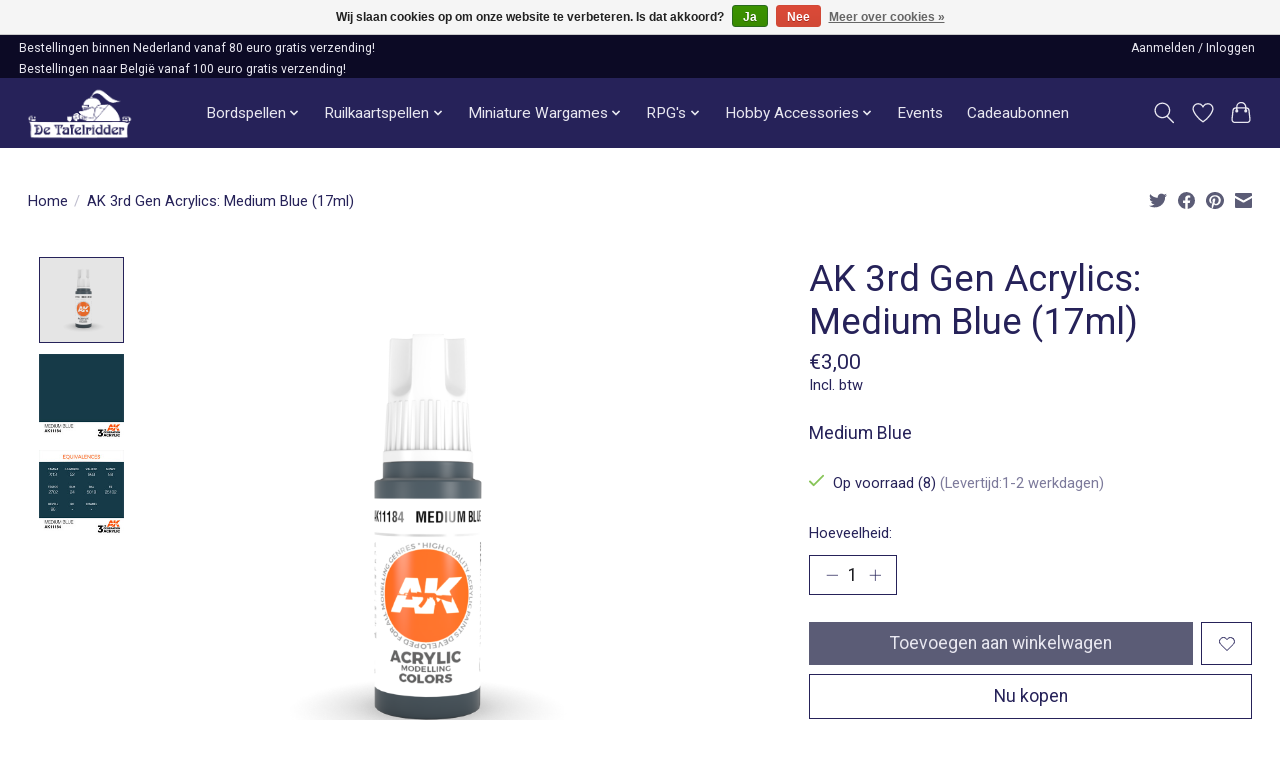

--- FILE ---
content_type: text/html;charset=utf-8
request_url: https://www.tafelridder.nl/ak-3rd-gen-acrylics-medium-blue-17ml.html
body_size: 13271
content:
<!DOCTYPE html>
<html lang="nl">
  <head>
    <meta charset="utf-8"/>
<!-- [START] 'blocks/head.rain' -->
<!--

  (c) 2008-2026 Lightspeed Netherlands B.V.
  http://www.lightspeedhq.com
  Generated: 18-01-2026 @ 10:20:41

-->
<link rel="canonical" href="https://www.tafelridder.nl/ak-3rd-gen-acrylics-medium-blue-17ml.html"/>
<link rel="alternate" href="https://www.tafelridder.nl/index.rss" type="application/rss+xml" title="Nieuwe producten"/>
<link href="https://cdn.webshopapp.com/assets/cookielaw.css?2025-02-20" rel="stylesheet" type="text/css"/>
<meta name="robots" content="noodp,noydir"/>
<meta name="google-site-verification" content="CtKYLLS9dCTfymSavGYMiSf4jxyzv4EglFNvlKL13cE"/>
<meta property="og:url" content="https://www.tafelridder.nl/ak-3rd-gen-acrylics-medium-blue-17ml.html?source=facebook"/>
<meta property="og:site_name" content="Tafelridder.nl"/>
<meta property="og:title" content="AK 3rd Gen Acrylics: Medium Blue (17ml)"/>
<meta property="og:description" content="Medium Blue De leukste bord- en kaartspellen winkel van Leiden!"/>
<meta property="og:image" content="https://cdn.webshopapp.com/shops/287156/files/426535305/ak-interactive-ak-3rd-gen-acrylics-medium-blue-17m.jpg"/>
<!--[if lt IE 9]>
<script src="https://cdn.webshopapp.com/assets/html5shiv.js?2025-02-20"></script>
<![endif]-->
<!-- [END] 'blocks/head.rain' -->
    <title>AK 3rd Gen Acrylics: Medium Blue (17ml) - Tafelridder.nl</title>
    <meta name="description" content="Medium Blue De leukste bord- en kaartspellen winkel van Leiden!" />
    <meta name="keywords" content="AK, Interactive, AK, 3rd, Gen, Acrylics:, Medium, Blue, (17ml)" />
    <meta http-equiv="X-UA-Compatible" content="IE=edge">
    <meta name="viewport" content="width=device-width, initial-scale=1">
    <meta name="apple-mobile-web-app-capable" content="yes">
    <meta name="apple-mobile-web-app-status-bar-style" content="black">
    
    <script>document.getElementsByTagName("html")[0].className += " js";</script>

    <link rel="shortcut icon" href="https://cdn.webshopapp.com/shops/287156/themes/183316/v/2234854/assets/favicon.png?20240226162607" type="image/x-icon" />
    <link href='//fonts.googleapis.com/css?family=Roboto:400,300,600&display=swap' rel='stylesheet' type='text/css'>
<link href='//fonts.googleapis.com/css?family=Roboto:400,300,600&display=swap' rel='stylesheet' type='text/css'>
    <link rel="stylesheet" href="https://cdn.webshopapp.com/assets/gui-2-0.css?2025-02-20" />
    <link rel="stylesheet" href="https://cdn.webshopapp.com/assets/gui-responsive-2-0.css?2025-02-20" />
    <link id="lightspeedframe" rel="stylesheet" href="https://cdn.webshopapp.com/shops/287156/themes/183316/assets/style.css?20260102120922" />
    <!-- browsers not supporting CSS variables -->
    <script>
      if(!('CSS' in window) || !CSS.supports('color', 'var(--color-var)')) {var cfStyle = document.getElementById('lightspeedframe');if(cfStyle) {var href = cfStyle.getAttribute('href');href = href.replace('style.css', 'style-fallback.css');cfStyle.setAttribute('href', href);}}
      
      // window.location.href = 'https://www.lightspeedhq.com/news/important-changes-to-our-team-and-our-business/';
    </script>
    <link rel="stylesheet" href="https://cdn.webshopapp.com/shops/287156/themes/183316/assets/settings.css?20260102120922" />
    <link rel="stylesheet" href="https://cdn.webshopapp.com/shops/287156/themes/183316/assets/custom.css?20260102120922" />

    <script src="https://cdn.webshopapp.com/assets/jquery-1-9-1.js?2025-02-20"></script>
    <script src="https://cdn.webshopapp.com/assets/jquery-ui-1-10-1.js?2025-02-20"></script>

  </head>
  <body>
    
          <header class="main-header main-header--mobile js-main-header position-relative">
  <div class="main-header__top-section">
    <div class="main-header__nav-grid justify-between@md container max-width-lg text-xs padding-y-xxxxs">
      <div>Bestellingen binnen Nederland vanaf 80 euro gratis verzending!</div>
      <ul class="main-header__list flex-grow flex-basis-0 justify-end@md display@md">        
                
                        <li class="main-header__item"><a href="https://www.tafelridder.nl/account/" class="main-header__link" title="Mijn account">Aanmelden / Inloggen</a></li>
      </ul>
    </div>
    <div class="extra-header__nav-grid justify-between@md container max-width-lg text-xs padding-y-xxxxs">
      <p>Bestellingen naar België vanaf 100 euro gratis verzending!</p>
    </div>
    
  </div>
  <div class="main-header__mobile-content container max-width-lg">
          <a href="https://www.tafelridder.nl/" class="main-header__logo" title="De Tafelridder">
        <img src="https://cdn.webshopapp.com/shops/287156/themes/183316/v/2234720/assets/logo.png?20240226162607" alt="De Tafelridder">
                <img src="https://cdn.webshopapp.com/shops/287156/themes/183316/assets/logo-white.png?20260102120922" class="main-header__logo-white" alt="De Tafelridder">
              </a>
        
    <div class="flex items-center">
            <a href="https://www.tafelridder.nl/account/wishlist/" class="main-header__mobile-btn js-tab-focus">
        <svg class="icon" viewBox="0 0 24 25" fill="none"><title>Ga naar verlanglijst</title><path d="M11.3785 4.50387L12 5.42378L12.6215 4.50387C13.6598 2.96698 15.4376 1.94995 17.4545 1.94995C20.65 1.94995 23.232 4.49701 23.25 7.6084C23.2496 8.53335 22.927 9.71432 22.3056 11.056C21.689 12.3875 20.8022 13.8258 19.7333 15.249C17.6019 18.0872 14.7978 20.798 12.0932 22.4477L12 22.488L11.9068 22.4477C9.20215 20.798 6.3981 18.0872 4.26667 15.249C3.1978 13.8258 2.31101 12.3875 1.69437 11.056C1.07303 9.71436 0.750466 8.53342 0.75 7.60848C0.767924 4.49706 3.34993 1.94995 6.54545 1.94995C8.56242 1.94995 10.3402 2.96698 11.3785 4.50387Z" stroke="currentColor" stroke-width="1.5" fill="none"/></svg>
        <span class="sr-only">Verlanglijst</span>
      </a>
            <button class="reset main-header__mobile-btn js-tab-focus" aria-controls="cartDrawer">
        <svg class="icon" viewBox="0 0 24 25" fill="none"><title>Winkelwagen in-/uitschakelen</title><path d="M2.90171 9.65153C3.0797 8.00106 4.47293 6.75 6.13297 6.75H17.867C19.527 6.75 20.9203 8.00105 21.0982 9.65153L22.1767 19.6515C22.3839 21.5732 20.8783 23.25 18.9454 23.25H5.05454C3.1217 23.25 1.61603 21.5732 1.82328 19.6515L2.90171 9.65153Z" stroke="currentColor" stroke-width="1.5" fill="none"/>
        <path d="M7.19995 9.6001V5.7001C7.19995 2.88345 9.4833 0.600098 12.3 0.600098C15.1166 0.600098 17.4 2.88345 17.4 5.7001V9.6001" stroke="currentColor" stroke-width="1.5" fill="none"/>
        <circle cx="7.19996" cy="10.2001" r="1.8" fill="currentColor"/>
        <ellipse cx="17.4" cy="10.2001" rx="1.8" ry="1.8" fill="currentColor"/></svg>
        <span class="sr-only">Winkelwagen</span>
              </button>

      <button class="reset anim-menu-btn js-anim-menu-btn main-header__nav-control js-tab-focus" aria-label="Toggle menu">
        <i class="anim-menu-btn__icon anim-menu-btn__icon--close" aria-hidden="true"></i>
      </button>
    </div>
  </div>

  <div class="main-header__nav" role="navigation">
    <div class="main-header__nav-grid justify-between@md container max-width-lg">
      <div class="main-header__nav-logo-wrapper flex-shrink-0">
        
                  <a href="https://www.tafelridder.nl/" class="main-header__logo" title="De Tafelridder">
            <img src="https://cdn.webshopapp.com/shops/287156/themes/183316/v/2234720/assets/logo.png?20240226162607" alt="De Tafelridder">
                        <img src="https://cdn.webshopapp.com/shops/287156/themes/183316/assets/logo-white.png?20260102120922" class="main-header__logo-white" alt="De Tafelridder">
                      </a>
              </div>
      
      <form action="https://www.tafelridder.nl/search/" method="get" role="search" class="padding-y-md hide@md">
        <label class="sr-only" for="searchInputMobile">Zoeken</label>
        <input class="header-v3__nav-form-control form-control width-100%" value="" autocomplete="off" type="search" name="q" id="searchInputMobile" placeholder="Zoeken ...">
      </form>

      <ul class="main-header__list flex-grow flex-basis-0 flex-wrap justify-center@md">
        
        
                <li class="main-header__item js-main-nav__item">
          <a class="main-header__link js-main-nav__control" href="https://www.tafelridder.nl/bordspellen/">
            <span>Bordspellen</span>            <svg class="main-header__dropdown-icon icon" viewBox="0 0 16 16"><polygon fill="currentColor" points="8,11.4 2.6,6 4,4.6 8,8.6 12,4.6 13.4,6 "></polygon></svg>                        <i class="main-header__arrow-icon" aria-hidden="true">
              <svg class="icon" viewBox="0 0 16 16">
                <g class="icon__group" fill="none" stroke="currentColor" stroke-linecap="square" stroke-miterlimit="10" stroke-width="2">
                  <path d="M2 2l12 12" />
                  <path d="M14 2L2 14" />
                </g>
              </svg>
            </i>
                        
          </a>
                    <ul class="main-header__dropdown">
            <li class="main-header__dropdown-item"><a href="https://www.tafelridder.nl/bordspellen/" class="main-header__dropdown-link hide@md">Alle Bordspellen</a></li>
                        <li class="main-header__dropdown-item">
              <a class="main-header__dropdown-link" href="https://www.tafelridder.nl/bordspellen/bordspellen/">
                Bordspellen
                                              </a>

                          </li>
                        <li class="main-header__dropdown-item">
              <a class="main-header__dropdown-link" href="https://www.tafelridder.nl/bordspellen/sleeves/">
                Sleeves 
                                              </a>

                          </li>
                      </ul>
                  </li>
                <li class="main-header__item js-main-nav__item">
          <a class="main-header__link js-main-nav__control" href="https://www.tafelridder.nl/ruilkaartspellen/">
            <span>Ruilkaartspellen</span>            <svg class="main-header__dropdown-icon icon" viewBox="0 0 16 16"><polygon fill="currentColor" points="8,11.4 2.6,6 4,4.6 8,8.6 12,4.6 13.4,6 "></polygon></svg>                        <i class="main-header__arrow-icon" aria-hidden="true">
              <svg class="icon" viewBox="0 0 16 16">
                <g class="icon__group" fill="none" stroke="currentColor" stroke-linecap="square" stroke-miterlimit="10" stroke-width="2">
                  <path d="M2 2l12 12" />
                  <path d="M14 2L2 14" />
                </g>
              </svg>
            </i>
                        
          </a>
                    <ul class="main-header__dropdown">
            <li class="main-header__dropdown-item"><a href="https://www.tafelridder.nl/ruilkaartspellen/" class="main-header__dropdown-link hide@md">Alle Ruilkaartspellen</a></li>
                        <li class="main-header__dropdown-item js-main-nav__item position-relative">
              <a class="main-header__dropdown-link js-main-nav__control flex justify-between " href="https://www.tafelridder.nl/ruilkaartspellen/accessoires/">
                Accessoires
                <svg class="dropdown__desktop-icon icon" aria-hidden="true" viewBox="0 0 12 12"><polyline stroke-width="1" stroke="currentColor" fill="none" stroke-linecap="round" stroke-linejoin="round" points="3.5 0.5 9.5 6 3.5 11.5"></polyline></svg>                                <i class="main-header__arrow-icon" aria-hidden="true">
                  <svg class="icon" viewBox="0 0 16 16">
                    <g class="icon__group" fill="none" stroke="currentColor" stroke-linecap="square" stroke-miterlimit="10" stroke-width="2">
                      <path d="M2 2l12 12" />
                      <path d="M14 2L2 14" />
                    </g>
                  </svg>
                </i>
                              </a>

                            <ul class="main-header__dropdown">
                <li><a href="https://www.tafelridder.nl/ruilkaartspellen/accessoires/" class="main-header__dropdown-link hide@md">Alle Accessoires</a></li>
                                <li><a class="main-header__dropdown-link" href="https://www.tafelridder.nl/ruilkaartspellen/accessoires/deckboxes/">Deckboxes</a></li>
                                <li><a class="main-header__dropdown-link" href="https://www.tafelridder.nl/ruilkaartspellen/accessoires/storage/">Storage</a></li>
                                <li><a class="main-header__dropdown-link" href="https://www.tafelridder.nl/ruilkaartspellen/accessoires/binders/">Binders</a></li>
                                <li><a class="main-header__dropdown-link" href="https://www.tafelridder.nl/ruilkaartspellen/accessoires/playmats/">Playmats</a></li>
                                <li><a class="main-header__dropdown-link" href="https://www.tafelridder.nl/ruilkaartspellen/accessoires/sleeves/">Sleeves</a></li>
                                <li><a class="main-header__dropdown-link" href="https://www.tafelridder.nl/ruilkaartspellen/accessoires/toploaders/">Toploaders</a></li>
                                <li><a class="main-header__dropdown-link" href="https://www.tafelridder.nl/ruilkaartspellen/accessoires/tokens-and-counters/">Tokens and Counters</a></li>
                              </ul>
                          </li>
                        <li class="main-header__dropdown-item js-main-nav__item position-relative">
              <a class="main-header__dropdown-link js-main-nav__control flex justify-between " href="https://www.tafelridder.nl/ruilkaartspellen/magic-the-gathering/">
                Magic the Gathering
                <svg class="dropdown__desktop-icon icon" aria-hidden="true" viewBox="0 0 12 12"><polyline stroke-width="1" stroke="currentColor" fill="none" stroke-linecap="round" stroke-linejoin="round" points="3.5 0.5 9.5 6 3.5 11.5"></polyline></svg>                                <i class="main-header__arrow-icon" aria-hidden="true">
                  <svg class="icon" viewBox="0 0 16 16">
                    <g class="icon__group" fill="none" stroke="currentColor" stroke-linecap="square" stroke-miterlimit="10" stroke-width="2">
                      <path d="M2 2l12 12" />
                      <path d="M14 2L2 14" />
                    </g>
                  </svg>
                </i>
                              </a>

                            <ul class="main-header__dropdown">
                <li><a href="https://www.tafelridder.nl/ruilkaartspellen/magic-the-gathering/" class="main-header__dropdown-link hide@md">Alle Magic the Gathering</a></li>
                                <li><a class="main-header__dropdown-link" href="https://www.tafelridder.nl/ruilkaartspellen/magic-the-gathering/boosters-and-booster-boxes/">Boosters and Booster Boxes</a></li>
                                <li><a class="main-header__dropdown-link" href="https://www.tafelridder.nl/ruilkaartspellen/magic-the-gathering/bundles/">Bundles</a></li>
                                <li><a class="main-header__dropdown-link" href="https://www.tafelridder.nl/ruilkaartspellen/magic-the-gathering/pre-built-decks/">Pre-Built Decks</a></li>
                                <li><a class="main-header__dropdown-link" href="https://www.tafelridder.nl/ruilkaartspellen/magic-the-gathering/secret-lairs-scene-boxes/">Secret Lairs &amp; Scene Boxes</a></li>
                              </ul>
                          </li>
                        <li class="main-header__dropdown-item js-main-nav__item position-relative">
              <a class="main-header__dropdown-link js-main-nav__control flex justify-between " href="https://www.tafelridder.nl/ruilkaartspellen/pokemon/">
                Pokémon
                <svg class="dropdown__desktop-icon icon" aria-hidden="true" viewBox="0 0 12 12"><polyline stroke-width="1" stroke="currentColor" fill="none" stroke-linecap="round" stroke-linejoin="round" points="3.5 0.5 9.5 6 3.5 11.5"></polyline></svg>                                <i class="main-header__arrow-icon" aria-hidden="true">
                  <svg class="icon" viewBox="0 0 16 16">
                    <g class="icon__group" fill="none" stroke="currentColor" stroke-linecap="square" stroke-miterlimit="10" stroke-width="2">
                      <path d="M2 2l12 12" />
                      <path d="M14 2L2 14" />
                    </g>
                  </svg>
                </i>
                              </a>

                            <ul class="main-header__dropdown">
                <li><a href="https://www.tafelridder.nl/ruilkaartspellen/pokemon/" class="main-header__dropdown-link hide@md">Alle Pokémon</a></li>
                                <li><a class="main-header__dropdown-link" href="https://www.tafelridder.nl/ruilkaartspellen/pokemon/boosters-and-blisters/">Boosters and Blisters</a></li>
                                <li><a class="main-header__dropdown-link" href="https://www.tafelridder.nl/ruilkaartspellen/pokemon/pre-built-decks/">Pre-Built Decks</a></li>
                                <li><a class="main-header__dropdown-link" href="https://www.tafelridder.nl/ruilkaartspellen/pokemon/boxes-and-tins/">Boxes and Tins</a></li>
                                <li><a class="main-header__dropdown-link" href="https://www.tafelridder.nl/ruilkaartspellen/pokemon/special-products/">Special Products</a></li>
                              </ul>
                          </li>
                        <li class="main-header__dropdown-item">
              <a class="main-header__dropdown-link" href="https://www.tafelridder.nl/ruilkaartspellen/altered/">
                Altered 
                                              </a>

                          </li>
                        <li class="main-header__dropdown-item">
              <a class="main-header__dropdown-link" href="https://www.tafelridder.nl/ruilkaartspellen/digimon/">
                Digimon 
                                              </a>

                          </li>
                        <li class="main-header__dropdown-item">
              <a class="main-header__dropdown-link" href="https://www.tafelridder.nl/ruilkaartspellen/disney-lorcana/">
                Disney Lorcana 
                                              </a>

                          </li>
                        <li class="main-header__dropdown-item">
              <a class="main-header__dropdown-link" href="https://www.tafelridder.nl/ruilkaartspellen/flesh-and-blood/">
                Flesh and Blood
                                              </a>

                          </li>
                        <li class="main-header__dropdown-item">
              <a class="main-header__dropdown-link" href="https://www.tafelridder.nl/ruilkaartspellen/gundam-tcg/">
                Gundam TCG
                                              </a>

                          </li>
                        <li class="main-header__dropdown-item">
              <a class="main-header__dropdown-link" href="https://www.tafelridder.nl/ruilkaartspellen/league-of-legends/">
                League of Legends
                                              </a>

                          </li>
                        <li class="main-header__dropdown-item">
              <a class="main-header__dropdown-link" href="https://www.tafelridder.nl/ruilkaartspellen/one-piece/">
                One Piece
                                              </a>

                          </li>
                        <li class="main-header__dropdown-item">
              <a class="main-header__dropdown-link" href="https://www.tafelridder.nl/ruilkaartspellen/star-wars-unlimited/">
                Star Wars Unlimited
                                              </a>

                          </li>
                        <li class="main-header__dropdown-item">
              <a class="main-header__dropdown-link" href="https://www.tafelridder.nl/ruilkaartspellen/yu-gi-oh/">
                Yu-Gi-Oh!
                                              </a>

                          </li>
                      </ul>
                  </li>
                <li class="main-header__item js-main-nav__item">
          <a class="main-header__link js-main-nav__control" href="https://www.tafelridder.nl/miniature-wargames/">
            <span>Miniature Wargames</span>            <svg class="main-header__dropdown-icon icon" viewBox="0 0 16 16"><polygon fill="currentColor" points="8,11.4 2.6,6 4,4.6 8,8.6 12,4.6 13.4,6 "></polygon></svg>                        <i class="main-header__arrow-icon" aria-hidden="true">
              <svg class="icon" viewBox="0 0 16 16">
                <g class="icon__group" fill="none" stroke="currentColor" stroke-linecap="square" stroke-miterlimit="10" stroke-width="2">
                  <path d="M2 2l12 12" />
                  <path d="M14 2L2 14" />
                </g>
              </svg>
            </i>
                        
          </a>
                    <ul class="main-header__dropdown">
            <li class="main-header__dropdown-item"><a href="https://www.tafelridder.nl/miniature-wargames/" class="main-header__dropdown-link hide@md">Alle Miniature Wargames</a></li>
                        <li class="main-header__dropdown-item js-main-nav__item position-relative">
              <a class="main-header__dropdown-link js-main-nav__control flex justify-between " href="https://www.tafelridder.nl/miniature-wargames/infinity/">
                Infinity
                <svg class="dropdown__desktop-icon icon" aria-hidden="true" viewBox="0 0 12 12"><polyline stroke-width="1" stroke="currentColor" fill="none" stroke-linecap="round" stroke-linejoin="round" points="3.5 0.5 9.5 6 3.5 11.5"></polyline></svg>                                <i class="main-header__arrow-icon" aria-hidden="true">
                  <svg class="icon" viewBox="0 0 16 16">
                    <g class="icon__group" fill="none" stroke="currentColor" stroke-linecap="square" stroke-miterlimit="10" stroke-width="2">
                      <path d="M2 2l12 12" />
                      <path d="M14 2L2 14" />
                    </g>
                  </svg>
                </i>
                              </a>

                            <ul class="main-header__dropdown">
                <li><a href="https://www.tafelridder.nl/miniature-wargames/infinity/" class="main-header__dropdown-link hide@md">Alle Infinity</a></li>
                                <li><a class="main-header__dropdown-link" href="https://www.tafelridder.nl/miniature-wargames/infinity/regelboek-en-starter-sets/">Regelboek en Starter Sets</a></li>
                                <li><a class="main-header__dropdown-link" href="https://www.tafelridder.nl/miniature-wargames/infinity/aleph/">Aleph</a></li>
                                <li><a class="main-header__dropdown-link" href="https://www.tafelridder.nl/miniature-wargames/infinity/ariadna/">Ariadna</a></li>
                                <li><a class="main-header__dropdown-link" href="https://www.tafelridder.nl/miniature-wargames/infinity/combined/">Combined</a></li>
                                <li><a class="main-header__dropdown-link" href="https://www.tafelridder.nl/miniature-wargames/infinity/haqqislam/">Haqqislam</a></li>
                                <li><a class="main-header__dropdown-link" href="https://www.tafelridder.nl/miniature-wargames/infinity/mercenaries-na2/">Mercenaries/ NA2</a></li>
                                <li><a class="main-header__dropdown-link" href="https://www.tafelridder.nl/miniature-wargames/infinity/nomads/">Nomads</a></li>
                                <li><a class="main-header__dropdown-link" href="https://www.tafelridder.nl/miniature-wargames/infinity/o-12/">O-12</a></li>
                                <li><a class="main-header__dropdown-link" href="https://www.tafelridder.nl/miniature-wargames/infinity/panoceania/">PanOceania</a></li>
                                <li><a class="main-header__dropdown-link" href="https://www.tafelridder.nl/miniature-wargames/infinity/yu-jing/">Yu Jing</a></li>
                                <li><a class="main-header__dropdown-link" href="https://www.tafelridder.nl/miniature-wargames/infinity/other/">Other</a></li>
                              </ul>
                          </li>
                        <li class="main-header__dropdown-item js-main-nav__item position-relative">
              <a class="main-header__dropdown-link js-main-nav__control flex justify-between " href="https://www.tafelridder.nl/miniature-wargames/warhammer/">
                Warhammer 
                <svg class="dropdown__desktop-icon icon" aria-hidden="true" viewBox="0 0 12 12"><polyline stroke-width="1" stroke="currentColor" fill="none" stroke-linecap="round" stroke-linejoin="round" points="3.5 0.5 9.5 6 3.5 11.5"></polyline></svg>                                <i class="main-header__arrow-icon" aria-hidden="true">
                  <svg class="icon" viewBox="0 0 16 16">
                    <g class="icon__group" fill="none" stroke="currentColor" stroke-linecap="square" stroke-miterlimit="10" stroke-width="2">
                      <path d="M2 2l12 12" />
                      <path d="M14 2L2 14" />
                    </g>
                  </svg>
                </i>
                              </a>

                            <ul class="main-header__dropdown">
                <li><a href="https://www.tafelridder.nl/miniature-wargames/warhammer/" class="main-header__dropdown-link hide@md">Alle Warhammer </a></li>
                                <li><a class="main-header__dropdown-link" href="https://www.tafelridder.nl/miniature-wargames/warhammer/warhammer-40k/">Warhammer 40K</a></li>
                                <li><a class="main-header__dropdown-link" href="https://www.tafelridder.nl/miniature-wargames/warhammer/warhammer-age-of-sigmar/">Warhammer: Age of Sigmar</a></li>
                                <li><a class="main-header__dropdown-link" href="https://www.tafelridder.nl/miniature-wargames/warhammer/warhammer-the-old-world/">Warhammer: The Old World</a></li>
                                <li><a class="main-header__dropdown-link" href="https://www.tafelridder.nl/miniature-wargames/warhammer/warhammer-the-horus-heresy/">Warhammer: The Horus Heresy</a></li>
                                <li><a class="main-header__dropdown-link" href="https://www.tafelridder.nl/miniature-wargames/warhammer/bloodbowl/">Bloodbowl</a></li>
                                <li><a class="main-header__dropdown-link" href="https://www.tafelridder.nl/miniature-wargames/warhammer/kill-team/">Kill Team</a></li>
                                <li><a class="main-header__dropdown-link" href="https://www.tafelridder.nl/miniature-wargames/warhammer/legions-imperialis/">Legions Imperialis</a></li>
                                <li><a class="main-header__dropdown-link" href="https://www.tafelridder.nl/miniature-wargames/warhammer/necromunda/">Necromunda</a></li>
                                <li><a class="main-header__dropdown-link" href="https://www.tafelridder.nl/miniature-wargames/warhammer/warhammer-quest/">Warhammer Quest</a></li>
                                <li><a class="main-header__dropdown-link" href="https://www.tafelridder.nl/miniature-wargames/warhammer/warhammer-underworlds/">Warhammer Underworlds</a></li>
                                <li><a class="main-header__dropdown-link" href="https://www.tafelridder.nl/miniature-wargames/warhammer/warcry/">Warcry</a></li>
                              </ul>
                          </li>
                        <li class="main-header__dropdown-item">
              <a class="main-header__dropdown-link" href="https://www.tafelridder.nl/miniature-wargames/battletech/">
                Battletech
                                              </a>

                          </li>
                        <li class="main-header__dropdown-item">
              <a class="main-header__dropdown-link" href="https://www.tafelridder.nl/miniature-wargames/middle-earth-sbg/">
                Middle Earth SBG
                                              </a>

                          </li>
                        <li class="main-header__dropdown-item">
              <a class="main-header__dropdown-link" href="https://www.tafelridder.nl/miniature-wargames/warcrow/">
                Warcrow
                                              </a>

                          </li>
                        <li class="main-header__dropdown-item">
              <a class="main-header__dropdown-link" href="https://www.tafelridder.nl/miniature-wargames/black-library/">
                Black Library
                                              </a>

                          </li>
                        <li class="main-header__dropdown-item">
              <a class="main-header__dropdown-link" href="https://www.tafelridder.nl/miniature-wargames/terrain/">
                Terrain
                                              </a>

                          </li>
                      </ul>
                  </li>
                <li class="main-header__item js-main-nav__item">
          <a class="main-header__link js-main-nav__control" href="https://www.tafelridder.nl/rpgs/">
            <span>RPG&#039;s</span>            <svg class="main-header__dropdown-icon icon" viewBox="0 0 16 16"><polygon fill="currentColor" points="8,11.4 2.6,6 4,4.6 8,8.6 12,4.6 13.4,6 "></polygon></svg>                        <i class="main-header__arrow-icon" aria-hidden="true">
              <svg class="icon" viewBox="0 0 16 16">
                <g class="icon__group" fill="none" stroke="currentColor" stroke-linecap="square" stroke-miterlimit="10" stroke-width="2">
                  <path d="M2 2l12 12" />
                  <path d="M14 2L2 14" />
                </g>
              </svg>
            </i>
                        
          </a>
                    <ul class="main-header__dropdown">
            <li class="main-header__dropdown-item"><a href="https://www.tafelridder.nl/rpgs/" class="main-header__dropdown-link hide@md">Alle RPG&#039;s</a></li>
                        <li class="main-header__dropdown-item js-main-nav__item position-relative">
              <a class="main-header__dropdown-link js-main-nav__control flex justify-between " href="https://www.tafelridder.nl/rpgs/fantasy-rpgs/">
                Fantasy RPG&#039;s
                <svg class="dropdown__desktop-icon icon" aria-hidden="true" viewBox="0 0 12 12"><polyline stroke-width="1" stroke="currentColor" fill="none" stroke-linecap="round" stroke-linejoin="round" points="3.5 0.5 9.5 6 3.5 11.5"></polyline></svg>                                <i class="main-header__arrow-icon" aria-hidden="true">
                  <svg class="icon" viewBox="0 0 16 16">
                    <g class="icon__group" fill="none" stroke="currentColor" stroke-linecap="square" stroke-miterlimit="10" stroke-width="2">
                      <path d="M2 2l12 12" />
                      <path d="M14 2L2 14" />
                    </g>
                  </svg>
                </i>
                              </a>

                            <ul class="main-header__dropdown">
                <li><a href="https://www.tafelridder.nl/rpgs/fantasy-rpgs/" class="main-header__dropdown-link hide@md">Alle Fantasy RPG&#039;s</a></li>
                                <li><a class="main-header__dropdown-link" href="https://www.tafelridder.nl/rpgs/fantasy-rpgs/dungeons-dragons/">Dungeons &amp; Dragons</a></li>
                                <li><a class="main-header__dropdown-link" href="https://www.tafelridder.nl/rpgs/fantasy-rpgs/pathfinder/">Pathfinder</a></li>
                                <li><a class="main-header__dropdown-link" href="https://www.tafelridder.nl/rpgs/fantasy-rpgs/avatar-rpg/">Avatar RPG</a></li>
                                <li><a class="main-header__dropdown-link" href="https://www.tafelridder.nl/rpgs/fantasy-rpgs/root/">Root</a></li>
                                <li><a class="main-header__dropdown-link" href="https://www.tafelridder.nl/rpgs/fantasy-rpgs/the-one-ring-rpg/">The One Ring RPG</a></li>
                                <li><a class="main-header__dropdown-link" href="https://www.tafelridder.nl/rpgs/fantasy-rpgs/the-lord-of-the-rings/">The Lord of the Rings</a></li>
                                <li><a class="main-header__dropdown-link" href="https://www.tafelridder.nl/rpgs/fantasy-rpgs/the-witcher/">The Witcher</a></li>
                                <li><a class="main-header__dropdown-link" href="https://www.tafelridder.nl/rpgs/fantasy-rpgs/other/">Other</a></li>
                              </ul>
                          </li>
                        <li class="main-header__dropdown-item js-main-nav__item position-relative">
              <a class="main-header__dropdown-link js-main-nav__control flex justify-between " href="https://www.tafelridder.nl/rpgs/horror-rpgs/">
                Horror RPG&#039;s
                <svg class="dropdown__desktop-icon icon" aria-hidden="true" viewBox="0 0 12 12"><polyline stroke-width="1" stroke="currentColor" fill="none" stroke-linecap="round" stroke-linejoin="round" points="3.5 0.5 9.5 6 3.5 11.5"></polyline></svg>                                <i class="main-header__arrow-icon" aria-hidden="true">
                  <svg class="icon" viewBox="0 0 16 16">
                    <g class="icon__group" fill="none" stroke="currentColor" stroke-linecap="square" stroke-miterlimit="10" stroke-width="2">
                      <path d="M2 2l12 12" />
                      <path d="M14 2L2 14" />
                    </g>
                  </svg>
                </i>
                              </a>

                            <ul class="main-header__dropdown">
                <li><a href="https://www.tafelridder.nl/rpgs/horror-rpgs/" class="main-header__dropdown-link hide@md">Alle Horror RPG&#039;s</a></li>
                                <li><a class="main-header__dropdown-link" href="https://www.tafelridder.nl/rpgs/horror-rpgs/arkham-horror/">Arkham Horror</a></li>
                                <li><a class="main-header__dropdown-link" href="https://www.tafelridder.nl/rpgs/horror-rpgs/call-of-cthulhu/">Call of Cthulhu</a></li>
                                <li><a class="main-header__dropdown-link" href="https://www.tafelridder.nl/rpgs/horror-rpgs/dark-souls/">Dark Souls</a></li>
                                <li><a class="main-header__dropdown-link" href="https://www.tafelridder.nl/rpgs/horror-rpgs/symbaroum-rpg/">Symbaroum RPG</a></li>
                                <li><a class="main-header__dropdown-link" href="https://www.tafelridder.nl/rpgs/horror-rpgs/vampire-the-masquerade/">Vampire the Masquerade</a></li>
                                <li><a class="main-header__dropdown-link" href="https://www.tafelridder.nl/rpgs/horror-rpgs/vaesen-rpg/">Vaesen RPG</a></li>
                                <li><a class="main-header__dropdown-link" href="https://www.tafelridder.nl/rpgs/horror-rpgs/other/">Other</a></li>
                              </ul>
                          </li>
                        <li class="main-header__dropdown-item js-main-nav__item position-relative">
              <a class="main-header__dropdown-link js-main-nav__control flex justify-between " href="https://www.tafelridder.nl/rpgs/science-fiction-rpgs/">
                Science Fiction RPG&#039;s
                <svg class="dropdown__desktop-icon icon" aria-hidden="true" viewBox="0 0 12 12"><polyline stroke-width="1" stroke="currentColor" fill="none" stroke-linecap="round" stroke-linejoin="round" points="3.5 0.5 9.5 6 3.5 11.5"></polyline></svg>                                <i class="main-header__arrow-icon" aria-hidden="true">
                  <svg class="icon" viewBox="0 0 16 16">
                    <g class="icon__group" fill="none" stroke="currentColor" stroke-linecap="square" stroke-miterlimit="10" stroke-width="2">
                      <path d="M2 2l12 12" />
                      <path d="M14 2L2 14" />
                    </g>
                  </svg>
                </i>
                              </a>

                            <ul class="main-header__dropdown">
                <li><a href="https://www.tafelridder.nl/rpgs/science-fiction-rpgs/" class="main-header__dropdown-link hide@md">Alle Science Fiction RPG&#039;s</a></li>
                                <li><a class="main-header__dropdown-link" href="https://www.tafelridder.nl/rpgs/science-fiction-rpgs/alien-rpg/">Alien RPG</a></li>
                                <li><a class="main-header__dropdown-link" href="https://www.tafelridder.nl/rpgs/science-fiction-rpgs/blade-runner/">Blade Runner</a></li>
                                <li><a class="main-header__dropdown-link" href="https://www.tafelridder.nl/rpgs/science-fiction-rpgs/cyberpunk-red-rpg/">Cyberpunk Red RPG</a></li>
                                <li><a class="main-header__dropdown-link" href="https://www.tafelridder.nl/rpgs/science-fiction-rpgs/shadowrun/">Shadowrun</a></li>
                                <li><a class="main-header__dropdown-link" href="https://www.tafelridder.nl/rpgs/science-fiction-rpgs/star-wars-rpg/">Star Wars RPG</a></li>
                                <li><a class="main-header__dropdown-link" href="https://www.tafelridder.nl/rpgs/science-fiction-rpgs/tales-from-the-loop/">Tales from the Loop</a></li>
                                <li><a class="main-header__dropdown-link" href="https://www.tafelridder.nl/rpgs/science-fiction-rpgs/other/">Other</a></li>
                              </ul>
                          </li>
                        <li class="main-header__dropdown-item js-main-nav__item position-relative">
              <a class="main-header__dropdown-link js-main-nav__control flex justify-between " href="https://www.tafelridder.nl/rpgs/rpg-accessories/">
                RPG accessories
                <svg class="dropdown__desktop-icon icon" aria-hidden="true" viewBox="0 0 12 12"><polyline stroke-width="1" stroke="currentColor" fill="none" stroke-linecap="round" stroke-linejoin="round" points="3.5 0.5 9.5 6 3.5 11.5"></polyline></svg>                                <i class="main-header__arrow-icon" aria-hidden="true">
                  <svg class="icon" viewBox="0 0 16 16">
                    <g class="icon__group" fill="none" stroke="currentColor" stroke-linecap="square" stroke-miterlimit="10" stroke-width="2">
                      <path d="M2 2l12 12" />
                      <path d="M14 2L2 14" />
                    </g>
                  </svg>
                </i>
                              </a>

                            <ul class="main-header__dropdown">
                <li><a href="https://www.tafelridder.nl/rpgs/rpg-accessories/" class="main-header__dropdown-link hide@md">Alle RPG accessories</a></li>
                                <li><a class="main-header__dropdown-link" href="https://www.tafelridder.nl/rpgs/rpg-accessories/dice-bags/">Dice Bags</a></li>
                                <li><a class="main-header__dropdown-link" href="https://www.tafelridder.nl/rpgs/rpg-accessories/dice-cups-en-trays/">Dice Cups en Trays</a></li>
                                <li><a class="main-header__dropdown-link" href="https://www.tafelridder.nl/rpgs/rpg-accessories/rpg-dice/">RPG Dice</a></li>
                                <li><a class="main-header__dropdown-link" href="https://www.tafelridder.nl/rpgs/rpg-accessories/rpg-miniatures/">RPG Miniatures</a></li>
                                <li><a class="main-header__dropdown-link" href="https://www.tafelridder.nl/rpgs/rpg-accessories/terrain-and-maps/">Terrain and maps</a></li>
                                <li><a class="main-header__dropdown-link" href="https://www.tafelridder.nl/rpgs/rpg-accessories/storage/">Storage</a></li>
                                <li><a class="main-header__dropdown-link" href="https://www.tafelridder.nl/rpgs/rpg-accessories/overige-accessoires/">Overige accessoires</a></li>
                              </ul>
                          </li>
                        <li class="main-header__dropdown-item">
              <a class="main-header__dropdown-link" href="https://www.tafelridder.nl/rpgs/warhammer-rpg/">
                Warhammer RPG
                                              </a>

                          </li>
                        <li class="main-header__dropdown-item">
              <a class="main-header__dropdown-link" href="https://www.tafelridder.nl/rpgs/other-rpgs/">
                Other RPG&#039;s
                                              </a>

                          </li>
                      </ul>
                  </li>
                <li class="main-header__item js-main-nav__item">
          <a class="main-header__link js-main-nav__control" href="https://www.tafelridder.nl/hobby-accessories/">
            <span>Hobby Accessories</span>            <svg class="main-header__dropdown-icon icon" viewBox="0 0 16 16"><polygon fill="currentColor" points="8,11.4 2.6,6 4,4.6 8,8.6 12,4.6 13.4,6 "></polygon></svg>                        <i class="main-header__arrow-icon" aria-hidden="true">
              <svg class="icon" viewBox="0 0 16 16">
                <g class="icon__group" fill="none" stroke="currentColor" stroke-linecap="square" stroke-miterlimit="10" stroke-width="2">
                  <path d="M2 2l12 12" />
                  <path d="M14 2L2 14" />
                </g>
              </svg>
            </i>
                        
          </a>
                    <ul class="main-header__dropdown">
            <li class="main-header__dropdown-item"><a href="https://www.tafelridder.nl/hobby-accessories/" class="main-header__dropdown-link hide@md">Alle Hobby Accessories</a></li>
                        <li class="main-header__dropdown-item js-main-nav__item position-relative">
              <a class="main-header__dropdown-link js-main-nav__control flex justify-between " href="https://www.tafelridder.nl/hobby-accessories/basing/">
                Basing
                <svg class="dropdown__desktop-icon icon" aria-hidden="true" viewBox="0 0 12 12"><polyline stroke-width="1" stroke="currentColor" fill="none" stroke-linecap="round" stroke-linejoin="round" points="3.5 0.5 9.5 6 3.5 11.5"></polyline></svg>                                <i class="main-header__arrow-icon" aria-hidden="true">
                  <svg class="icon" viewBox="0 0 16 16">
                    <g class="icon__group" fill="none" stroke="currentColor" stroke-linecap="square" stroke-miterlimit="10" stroke-width="2">
                      <path d="M2 2l12 12" />
                      <path d="M14 2L2 14" />
                    </g>
                  </svg>
                </i>
                              </a>

                            <ul class="main-header__dropdown">
                <li><a href="https://www.tafelridder.nl/hobby-accessories/basing/" class="main-header__dropdown-link hide@md">Alle Basing</a></li>
                                <li><a class="main-header__dropdown-link" href="https://www.tafelridder.nl/hobby-accessories/basing/basing-materials/">Basing Materials</a></li>
                                <li><a class="main-header__dropdown-link" href="https://www.tafelridder.nl/hobby-accessories/basing/pre-painted-bases/">Pre-painted Bases</a></li>
                                <li><a class="main-header__dropdown-link" href="https://www.tafelridder.nl/hobby-accessories/basing/unpainted-bases/">Unpainted Bases</a></li>
                              </ul>
                          </li>
                        <li class="main-header__dropdown-item js-main-nav__item position-relative">
              <a class="main-header__dropdown-link js-main-nav__control flex justify-between " href="https://www.tafelridder.nl/hobby-accessories/dice/">
                Dice
                <svg class="dropdown__desktop-icon icon" aria-hidden="true" viewBox="0 0 12 12"><polyline stroke-width="1" stroke="currentColor" fill="none" stroke-linecap="round" stroke-linejoin="round" points="3.5 0.5 9.5 6 3.5 11.5"></polyline></svg>                                <i class="main-header__arrow-icon" aria-hidden="true">
                  <svg class="icon" viewBox="0 0 16 16">
                    <g class="icon__group" fill="none" stroke="currentColor" stroke-linecap="square" stroke-miterlimit="10" stroke-width="2">
                      <path d="M2 2l12 12" />
                      <path d="M14 2L2 14" />
                    </g>
                  </svg>
                </i>
                              </a>

                            <ul class="main-header__dropdown">
                <li><a href="https://www.tafelridder.nl/hobby-accessories/dice/" class="main-header__dropdown-link hide@md">Alle Dice</a></li>
                                <li><a class="main-header__dropdown-link" href="https://www.tafelridder.nl/hobby-accessories/dice/d6-set-12mm/">D6 Set - 12mm</a></li>
                                <li><a class="main-header__dropdown-link" href="https://www.tafelridder.nl/hobby-accessories/dice/d6-set-16mm/">D6 Set - 16mm</a></li>
                                <li><a class="main-header__dropdown-link" href="https://www.tafelridder.nl/hobby-accessories/dice/d10-set/">D10  Set</a></li>
                              </ul>
                          </li>
                        <li class="main-header__dropdown-item js-main-nav__item position-relative">
              <a class="main-header__dropdown-link js-main-nav__control flex justify-between " href="https://www.tafelridder.nl/hobby-accessories/paint/">
                Paint
                <svg class="dropdown__desktop-icon icon" aria-hidden="true" viewBox="0 0 12 12"><polyline stroke-width="1" stroke="currentColor" fill="none" stroke-linecap="round" stroke-linejoin="round" points="3.5 0.5 9.5 6 3.5 11.5"></polyline></svg>                                <i class="main-header__arrow-icon" aria-hidden="true">
                  <svg class="icon" viewBox="0 0 16 16">
                    <g class="icon__group" fill="none" stroke="currentColor" stroke-linecap="square" stroke-miterlimit="10" stroke-width="2">
                      <path d="M2 2l12 12" />
                      <path d="M14 2L2 14" />
                    </g>
                  </svg>
                </i>
                              </a>

                            <ul class="main-header__dropdown">
                <li><a href="https://www.tafelridder.nl/hobby-accessories/paint/" class="main-header__dropdown-link hide@md">Alle Paint</a></li>
                                <li><a class="main-header__dropdown-link" href="https://www.tafelridder.nl/hobby-accessories/paint/paint-sets/">Paint Sets</a></li>
                                <li><a class="main-header__dropdown-link" href="https://www.tafelridder.nl/hobby-accessories/paint/primer/">Primer</a></li>
                                <li><a class="main-header__dropdown-link" href="https://www.tafelridder.nl/hobby-accessories/paint/citadel-colour/">Citadel Colour</a></li>
                                <li><a class="main-header__dropdown-link" href="https://www.tafelridder.nl/hobby-accessories/paint/ak-3rd-gen-acrylics/">AK 3rd Gen Acrylics</a></li>
                                <li><a class="main-header__dropdown-link" href="https://www.tafelridder.nl/hobby-accessories/paint/pigments/">pigments</a></li>
                              </ul>
                          </li>
                        <li class="main-header__dropdown-item">
              <a class="main-header__dropdown-link" href="https://www.tafelridder.nl/hobby-accessories/brushes/">
                Brushes
                                              </a>

                          </li>
                        <li class="main-header__dropdown-item">
              <a class="main-header__dropdown-link" href="https://www.tafelridder.nl/hobby-accessories/glue/">
                Glue
                                              </a>

                          </li>
                        <li class="main-header__dropdown-item">
              <a class="main-header__dropdown-link" href="https://www.tafelridder.nl/hobby-accessories/modeling/">
                Modeling
                                              </a>

                          </li>
                        <li class="main-header__dropdown-item">
              <a class="main-header__dropdown-link" href="https://www.tafelridder.nl/hobby-accessories/tools/">
                Tools
                                              </a>

                          </li>
                        <li class="main-header__dropdown-item">
              <a class="main-header__dropdown-link" href="https://www.tafelridder.nl/hobby-accessories/miscellaneous/">
                Miscellaneous
                                              </a>

                          </li>
                      </ul>
                  </li>
                <li class="main-header__item">
          <a class="main-header__link" href="https://www.tafelridder.nl/events/">
            Events                                    
          </a>
                  </li>
        
                <li class="main-header__item">
            <a class="main-header__link" href="https://www.tafelridder.nl/giftcard/" >Cadeaubonnen</a>
        </li>
        
        
        
                
        <li class="main-header__item hide@md">
          <ul class="main-header__list main-header__list--mobile-items">        
            
                                    <li class="main-header__item"><a href="https://www.tafelridder.nl/account/" class="main-header__link" title="Mijn account">Aanmelden / Inloggen</a></li>
          </ul>
        </li>
        
      </ul>

      <ul class="main-header__list flex-shrink-0 justify-end@md display@md">
        <li class="main-header__item">
          
          <button class="reset switch-icon main-header__link main-header__link--icon js-toggle-search js-switch-icon js-tab-focus" aria-label="Toggle icon">
            <svg class="icon switch-icon__icon--a" viewBox="0 0 24 25"><title>Zoeken in-/uitschakelen</title><path fill-rule="evenodd" clip-rule="evenodd" d="M17.6032 9.55171C17.6032 13.6671 14.267 17.0033 10.1516 17.0033C6.03621 17.0033 2.70001 13.6671 2.70001 9.55171C2.70001 5.4363 6.03621 2.1001 10.1516 2.1001C14.267 2.1001 17.6032 5.4363 17.6032 9.55171ZM15.2499 16.9106C13.8031 17.9148 12.0461 18.5033 10.1516 18.5033C5.20779 18.5033 1.20001 14.4955 1.20001 9.55171C1.20001 4.60787 5.20779 0.600098 10.1516 0.600098C15.0955 0.600098 19.1032 4.60787 19.1032 9.55171C19.1032 12.0591 18.0724 14.3257 16.4113 15.9507L23.2916 22.8311C23.5845 23.1239 23.5845 23.5988 23.2916 23.8917C22.9987 24.1846 22.5239 24.1846 22.231 23.8917L15.2499 16.9106Z" fill="currentColor"/></svg>

            <svg class="icon switch-icon__icon--b" viewBox="0 0 32 32"><title>Zoeken in-/uitschakelen</title><g fill="none" stroke="currentColor" stroke-miterlimit="10" stroke-linecap="round" stroke-linejoin="round" stroke-width="2"><line x1="27" y1="5" x2="5" y2="27"></line><line x1="27" y1="27" x2="5" y2="5"></line></g></svg>
          </button>

        </li>
                <li class="main-header__item">
          <a href="https://www.tafelridder.nl/account/wishlist/" class="main-header__link main-header__link--icon">
            <svg class="icon" viewBox="0 0 24 25" fill="none"><title>Ga naar verlanglijst</title><path d="M11.3785 4.50387L12 5.42378L12.6215 4.50387C13.6598 2.96698 15.4376 1.94995 17.4545 1.94995C20.65 1.94995 23.232 4.49701 23.25 7.6084C23.2496 8.53335 22.927 9.71432 22.3056 11.056C21.689 12.3875 20.8022 13.8258 19.7333 15.249C17.6019 18.0872 14.7978 20.798 12.0932 22.4477L12 22.488L11.9068 22.4477C9.20215 20.798 6.3981 18.0872 4.26667 15.249C3.1978 13.8258 2.31101 12.3875 1.69437 11.056C1.07303 9.71436 0.750466 8.53342 0.75 7.60848C0.767924 4.49706 3.34993 1.94995 6.54545 1.94995C8.56242 1.94995 10.3402 2.96698 11.3785 4.50387Z" stroke="currentColor" stroke-width="1.5" fill="none"/></svg>
            <span class="sr-only">Verlanglijst</span>
          </a>
        </li>
                <li class="main-header__item">
          <a href="#0" class="main-header__link main-header__link--icon" aria-controls="cartDrawer">
            <svg class="icon" viewBox="0 0 24 25" fill="none"><title>Winkelwagen in-/uitschakelen</title><path d="M2.90171 9.65153C3.0797 8.00106 4.47293 6.75 6.13297 6.75H17.867C19.527 6.75 20.9203 8.00105 21.0982 9.65153L22.1767 19.6515C22.3839 21.5732 20.8783 23.25 18.9454 23.25H5.05454C3.1217 23.25 1.61603 21.5732 1.82328 19.6515L2.90171 9.65153Z" stroke="currentColor" stroke-width="1.5" fill="none"/>
            <path d="M7.19995 9.6001V5.7001C7.19995 2.88345 9.4833 0.600098 12.3 0.600098C15.1166 0.600098 17.4 2.88345 17.4 5.7001V9.6001" stroke="currentColor" stroke-width="1.5" fill="none"/>
            <circle cx="7.19996" cy="10.2001" r="1.8" fill="currentColor"/>
            <ellipse cx="17.4" cy="10.2001" rx="1.8" ry="1.8" fill="currentColor"/></svg>
            <span class="sr-only">Winkelwagen</span>
                      </a>
        </li>
      </ul>
      
    	<div class="main-header__search-form bg">
        <form action="https://www.tafelridder.nl/search/" method="get" role="search" class="container max-width-lg">
          <label class="sr-only" for="searchInput">Zoeken</label>
          <input class="header-v3__nav-form-control form-control width-100%" value="" autocomplete="off" type="search" name="q" id="searchInput" placeholder="Zoeken ...">
        </form>
      </div>
      
    </div>
  </div>
</header>

<div class="drawer dr-cart js-drawer" id="cartDrawer">
  <div class="drawer__content bg shadow-md flex flex-column" role="alertdialog" aria-labelledby="drawer-cart-title">
    <header class="flex items-center justify-between flex-shrink-0 padding-x-md padding-y-md">
      <h1 id="drawer-cart-title" class="text-base text-truncate">Winkelwagen</h1>

      <button class="reset drawer__close-btn js-drawer__close js-tab-focus">
        <svg class="icon icon--xs" viewBox="0 0 16 16"><title>Winkelwagenpaneel sluiten</title><g stroke-width="2" stroke="currentColor" fill="none" stroke-linecap="round" stroke-linejoin="round" stroke-miterlimit="10"><line x1="13.5" y1="2.5" x2="2.5" y2="13.5"></line><line x1="2.5" y1="2.5" x2="13.5" y2="13.5"></line></g></svg>
      </button>
    </header>

    <div class="drawer__body padding-x-md padding-bottom-sm js-drawer__body">
            <p class="margin-y-xxxl color-contrast-medium text-sm text-center">Je winkelwagen is momenteel leeg</p>
          </div>

    <footer class="padding-x-md padding-y-md flex-shrink-0">
      <p class="text-sm text-center color-contrast-medium margin-bottom-sm">Betaal veilig met:</p>
      <p class="text-sm flex flex-wrap gap-xs text-xs@md justify-center">
                  <a href="https://www.tafelridder.nl/service/payment-methods/" title="iDEAL">
            <img src="https://cdn.webshopapp.com/assets/icon-payment-ideal.png?2025-02-20" alt="iDEAL" height="16" />
          </a>
                  <a href="https://www.tafelridder.nl/service/payment-methods/" title="Bancontact">
            <img src="https://cdn.webshopapp.com/assets/icon-payment-mistercash.png?2025-02-20" alt="Bancontact" height="16" />
          </a>
                  <a href="https://www.tafelridder.nl/service/payment-methods/" title="MasterCard">
            <img src="https://cdn.webshopapp.com/assets/icon-payment-mastercard.png?2025-02-20" alt="MasterCard" height="16" />
          </a>
                  <a href="https://www.tafelridder.nl/service/payment-methods/" title="Visa">
            <img src="https://cdn.webshopapp.com/assets/icon-payment-visa.png?2025-02-20" alt="Visa" height="16" />
          </a>
              </p>
    </footer>
  </div>
</div>                  	  
  
<section class="container max-width-lg product js-product">
  <div class="padding-y-lg grid gap-md">
    <div class="col-6@md">
      <nav class="breadcrumbs text-sm" aria-label="Breadcrumbs">
  <ol class="flex flex-wrap gap-xxs">
    <li class="breadcrumbs__item">
    	<a href="https://www.tafelridder.nl/" class="color-inherit text-underline-hover">Home</a>
      <span class="color-contrast-low margin-left-xxs" aria-hidden="true">/</span>
    </li>
        <li class="breadcrumbs__item" aria-current="page">
            AK 3rd Gen Acrylics: Medium Blue (17ml)
          </li>
      </ol>
</nav>    </div>
    <div class="col-6@md">
    	<ul class="sharebar flex flex-wrap gap-xs justify-end@md">
        <li>
          <a class="sharebar__btn text-underline-hover js-social-share" data-social="twitter" data-text="AK Interactive AK 3rd Gen Acrylics: Medium Blue (17ml) on https://www.tafelridder.nl/ak-3rd-gen-acrylics-medium-blue-17ml.html" data-hashtags="" href="https://twitter.com/intent/tweet"><svg class="icon" viewBox="0 0 16 16"><title>Share on Twitter</title><g><path d="M16,3c-0.6,0.3-1.2,0.4-1.9,0.5c0.7-0.4,1.2-1,1.4-1.8c-0.6,0.4-1.3,0.6-2.1,0.8c-0.6-0.6-1.5-1-2.4-1 C9.3,1.5,7.8,3,7.8,4.8c0,0.3,0,0.5,0.1,0.7C5.2,5.4,2.7,4.1,1.1,2.1c-0.3,0.5-0.4,1-0.4,1.7c0,1.1,0.6,2.1,1.5,2.7 c-0.5,0-1-0.2-1.5-0.4c0,0,0,0,0,0c0,1.6,1.1,2.9,2.6,3.2C3,9.4,2.7,9.4,2.4,9.4c-0.2,0-0.4,0-0.6-0.1c0.4,1.3,1.6,2.3,3.1,2.3 c-1.1,0.9-2.5,1.4-4.1,1.4c-0.3,0-0.5,0-0.8,0c1.5,0.9,3.2,1.5,5,1.5c6,0,9.3-5,9.3-9.3c0-0.1,0-0.3,0-0.4C15,4.3,15.6,3.7,16,3z"></path></g></svg></a>
        </li>

        <li>
          <a class="sharebar__btn text-underline-hover js-social-share" data-social="facebook" data-url="https://www.tafelridder.nl/ak-3rd-gen-acrylics-medium-blue-17ml.html" href="https://www.facebook.com/sharer.php"><svg class="icon" viewBox="0 0 16 16"><title>Share on Facebook</title><g><path d="M16,8.048a8,8,0,1,0-9.25,7.9V10.36H4.719V8.048H6.75V6.285A2.822,2.822,0,0,1,9.771,3.173a12.2,12.2,0,0,1,1.791.156V5.3H10.554a1.155,1.155,0,0,0-1.3,1.25v1.5h2.219l-.355,2.312H9.25v5.591A8,8,0,0,0,16,8.048Z"></path></g></svg></a>
        </li>

        <li>
          <a class="sharebar__btn text-underline-hover js-social-share" data-social="pinterest" data-description="AK Interactive AK 3rd Gen Acrylics: Medium Blue (17ml)" data-media="https://cdn.webshopapp.com/shops/287156/files/426535305/image.jpg" data-url="https://www.tafelridder.nl/ak-3rd-gen-acrylics-medium-blue-17ml.html" href="https://pinterest.com/pin/create/button"><svg class="icon" viewBox="0 0 16 16"><title>Share on Pinterest</title><g><path d="M8,0C3.6,0,0,3.6,0,8c0,3.4,2.1,6.3,5.1,7.4c-0.1-0.6-0.1-1.6,0-2.3c0.1-0.6,0.9-4,0.9-4S5.8,8.7,5.8,8 C5.8,6.9,6.5,6,7.3,6c0.7,0,1,0.5,1,1.1c0,0.7-0.4,1.7-0.7,2.7c-0.2,0.8,0.4,1.4,1.2,1.4c1.4,0,2.5-1.5,2.5-3.7 c0-1.9-1.4-3.3-3.3-3.3c-2.3,0-3.6,1.7-3.6,3.5c0,0.7,0.3,1.4,0.6,1.8C5,9.7,5,9.8,5,9.9c-0.1,0.3-0.2,0.8-0.2,0.9 c0,0.1-0.1,0.2-0.3,0.1c-1-0.5-1.6-1.9-1.6-3.1C2.9,5.3,4.7,3,8.2,3c2.8,0,4.9,2,4.9,4.6c0,2.8-1.7,5-4.2,5c-0.8,0-1.6-0.4-1.8-0.9 c0,0-0.4,1.5-0.5,1.9c-0.2,0.7-0.7,1.6-1,2.1C6.4,15.9,7.2,16,8,16c4.4,0,8-3.6,8-8C16,3.6,12.4,0,8,0z"></path></g></svg></a>
        </li>

        <li>
          <a class="sharebar__btn text-underline-hover js-social-share" data-social="mail" data-subject="Email Subject" data-body="AK Interactive AK 3rd Gen Acrylics: Medium Blue (17ml) on https://www.tafelridder.nl/ak-3rd-gen-acrylics-medium-blue-17ml.html" href="/cdn-cgi/l/email-protection#37">
            <svg class="icon" viewBox="0 0 16 16"><title>Share by Email</title><g><path d="M15,1H1C0.4,1,0,1.4,0,2v1.4l8,4.5l8-4.4V2C16,1.4,15.6,1,15,1z"></path> <path d="M7.5,9.9L0,5.7V14c0,0.6,0.4,1,1,1h14c0.6,0,1-0.4,1-1V5.7L8.5,9.9C8.22,10.04,7.78,10.04,7.5,9.9z"></path></g></svg>
          </a>
        </li>
      </ul>
    </div>
  </div>
  <div class="grid gap-md gap-xxl@md">
    <div class="col-6@md col-7@lg min-width-0">
      <div class="thumbslide thumbslide--vertical thumbslide--left js-thumbslide">
        <div class="slideshow js-product-v2__slideshow slideshow--transition-slide slideshow--ratio-1:1" data-control="hover">
          <p class="sr-only">Product image slideshow Items</p>
          
          <ul class="slideshow__content">
                        <li class="slideshow__item bg js-slideshow__item slideshow__item--selected" data-thumb="https://cdn.webshopapp.com/shops/287156/files/426535305/168x168x2/ak-interactive-ak-3rd-gen-acrylics-medium-blue-17m.jpg" id="item-1">
              <figure class="position-absolute height-100% width-100% top-0 left-0" data-scale="1.3">
                <div class="img-mag height-100%">    
                  <img class="img-mag__asset" src="https://cdn.webshopapp.com/shops/287156/files/426535305/1652x1652x2/ak-interactive-ak-3rd-gen-acrylics-medium-blue-17m.jpg" alt="AK Interactive AK 3rd Gen Acrylics: Medium Blue (17ml)">
                </div>
              </figure>
            </li>
                        <li class="slideshow__item bg js-slideshow__item" data-thumb="https://cdn.webshopapp.com/shops/287156/files/426535301/168x168x2/ak-interactive-ak-3rd-gen-acrylics-medium-blue-17m.jpg" id="item-2">
              <figure class="position-absolute height-100% width-100% top-0 left-0" data-scale="1.3">
                <div class="img-mag height-100%">    
                  <img class="img-mag__asset" src="https://cdn.webshopapp.com/shops/287156/files/426535301/1652x1652x2/ak-interactive-ak-3rd-gen-acrylics-medium-blue-17m.jpg" alt="AK Interactive AK 3rd Gen Acrylics: Medium Blue (17ml)">
                </div>
              </figure>
            </li>
                        <li class="slideshow__item bg js-slideshow__item" data-thumb="https://cdn.webshopapp.com/shops/287156/files/426535311/168x168x2/ak-interactive-ak-3rd-gen-acrylics-medium-blue-17m.jpg" id="item-3">
              <figure class="position-absolute height-100% width-100% top-0 left-0" data-scale="1.3">
                <div class="img-mag height-100%">    
                  <img class="img-mag__asset" src="https://cdn.webshopapp.com/shops/287156/files/426535311/1652x1652x2/ak-interactive-ak-3rd-gen-acrylics-medium-blue-17m.jpg" alt="AK Interactive AK 3rd Gen Acrylics: Medium Blue (17ml)">
                </div>
              </figure>
            </li>
                      </ul>
        </div>
      
        <div class="thumbslide__nav-wrapper" aria-hidden="true" style="width:100px">
          <nav class="thumbslide__nav"> 
            <ol class="thumbslide__nav-list">
              <!-- this content will be created using JavaScript -->
            </ol>
          </nav>
        </div>
      </div>
    </div>

    <div class="col-6@md col-5@lg">

      <div class="text-component v-space-xs margin-bottom-md">
        <h1>
                  AK 3rd Gen Acrylics: Medium Blue (17ml)
                </h1>
        
        
        <div class="product__price-wrapper margin-bottom-md">
                    <div class="product__price text-md">€3,00</div>
                    
                            		<small class="price-tax">Incl. btw</small>                    
          
        </div>
        <p class="">Medium Blue</p>
      </div>
      
            
            <div class="flex flex-column gap-xs margin-bottom-md text-sm">
                <div class="in-stock">
                    <svg class="icon margin-right-xs color-success" viewBox="0 0 16 16"><g stroke-width="2" fill="none" stroke="currentColor" stroke-linecap="round" stroke-linejoin="round" stroke-miterlimit="10"><polyline points="1,9 5,13 15,3 "></polyline> </g></svg>Op voorraad
          (8)                     <span class="opacity-60%">(Levertijd:1-2 werkdagen)</span> 
        </div>
                
              </div>
            
      <form action="https://www.tafelridder.nl/cart/add/281253280/" class="js-live-quick-checkout" id="product_configure_form" method="post">
                <input type="hidden" name="bundle_id" id="product_configure_bundle_id" value="">
        
                <div class="margin-bottom-md">
          <label class="form-label margin-bottom-sm block" for="qtyInput">Hoeveelheid:</label>

          <div class="number-input number-input--v2 js-number-input inline-block">
            <input class="form-control js-number-input__value" type="number" name="quantity" id="qtyInput" min="1" max="8" step="1" value="1">

            <button class="reset number-input__btn number-input__btn--plus js-number-input__btn" aria-label="Hoeveelheid verhogen">
              <svg class="icon" viewBox="0 0 16 16" aria-hidden="true"><g><line fill="none" stroke="currentColor" stroke-linecap="round" stroke-linejoin="round" stroke-miterlimit="10" x1="8.5" y1="1.5" x2="8.5" y2="15.5"></line> <line fill="none" stroke="currentColor" stroke-linecap="round" stroke-linejoin="round" stroke-miterlimit="10" x1="1.5" y1="8.5" x2="15.5" y2="8.5"></line> </g></svg>
            </button>
            <button class="reset number-input__btn number-input__btn--minus js-number-input__btn" aria-label="Hoeveelheid verlagen">
              <svg class="icon" viewBox="0 0 16 16" aria-hidden="true"><g><line fill="none" stroke="currentColor" stroke-linecap="round" stroke-linejoin="round" stroke-miterlimit="10" x1="1.5" y1="8.5" x2="15.5" y2="8.5"></line> </g></svg>
            </button>
          </div>
        </div>
        <div class="margin-bottom-md">
          <div class="flex flex-column flex-row@sm gap-xxs">
            <button class="btn btn--primary btn--add-to-cart flex-grow" type="submit">Toevoegen aan winkelwagen</button>
                        <a href="https://www.tafelridder.nl/account/wishlistAdd/142416874/?variant_id=281253280" class="btn btn--subtle btn--wishlist">
              <span class="margin-right-xxs hide@sm">Aan verlanglijst toevoegen</span>
              <svg class="icon icon--xs" viewBox="0 0 16 16"><title>Aan verlanglijst toevoegen</title><path  stroke-width="1" stroke="currentColor" fill="none" stroke="currentColor" stroke-linecap="round" stroke-linejoin="round" stroke-miterlimit="10" d="M14.328,2.672 c-1.562-1.562-4.095-1.562-5.657,0C8.391,2.952,8.18,3.27,8,3.601c-0.18-0.331-0.391-0.65-0.672-0.93 c-1.562-1.562-4.095-1.562-5.657,0c-1.562,1.562-1.562,4.095,0,5.657L8,14.5l6.328-6.172C15.891,6.766,15.891,4.234,14.328,2.672z"></path></svg>
            </a>
                      </div>
                    <button class="btn btn--subtle btn--quick-checkout js-quick-checkout-trigger width-100% margin-top-xxs" type="submit" data-checkout-url="https://www.tafelridder.nl/checkout/" data-clear-url="https://www.tafelridder.nl/cart/clear/">Nu kopen</button>
                    <div class="flex gap-md margin-top-sm">
            <a href="https://www.tafelridder.nl/compare/add/281253280/" class="text-underline-hover color-inherit text-sm flex items-center">
              <svg viewBox="0 0 16 16" class="icon margin-right-xxs"><title>swap-horizontal</title><g stroke-width="1" fill="none" stroke="currentColor" stroke-linecap="round" stroke-linejoin="round" stroke-miterlimit="10"><polyline points="3.5,0.5 0.5,3.5 3.5,6.5 "></polyline> <line x1="12.5" y1="3.5" x2="0.5" y2="3.5"></line> <polyline points="12.5,9.5 15.5,12.5 12.5,15.5 "></polyline> <line x1="3.5" y1="12.5" x2="15.5" y2="12.5"></line></g></svg>
              Toevoegen om te vergelijken
            </a>
                      </div>
        </div>
        			</form>

    </div>
  </div>
</section>

<section class="container max-width-lg padding-y-xl">
	<div class="tabs js-tabs">
    <nav class="s-tabs">
      <ul class="s-tabs__list js-tabs__controls" aria-label="Tabs Interface">
        <li><a href="#proTabPanelInformation" class="tabs__control s-tabs__link s-tabs__link--current" aria-selected="true">Beschrijving</a></li>                      </ul>
    </nav>

    <div class="js-tabs__panels">
            <section id="proTabPanelInformation" class="padding-top-lg max-width-lg js-tabs__panel">
        <div class="text-component margin-bottom-md">
          <div class="lt_shop_description">
<div class="page-description"><span class="Y2IQFc" lang="en"><strong>3rd Generation Acrylic Model Paints (3Gen)</strong> are t</span>he most sophisticated formula for acrylic paints so far. Excellent coverage, awesome grip, no clogs when airbrushing. The paint of the future for all sort of modelers and artists. Use its specific thinner when airbrushing to obtain the best results and maintain the properties of the paint.</div>
</div>
<div class="row">
<div class="large-12 columns lt-content-page-products">
<div class="soldout inner-wrap   AK 3G RANGE GENERIC pa_brands pa_product-pack-units pa_prod pa_theme pa_volumen-jar pa_3rd-color-range pa_acrylic-series      "> </div>
<ul>
<li class="soldout inner-wrap   AK 3G RANGE GENERIC pa_brands pa_product-pack-units pa_prod pa_theme pa_volumen-jar pa_3rd-color-range pa_acrylic-series      ">Bottles contain 17ml of paint</li>
<li class="soldout inner-wrap   AK 3G RANGE GENERIC pa_brands pa_product-pack-units pa_prod pa_theme pa_volumen-jar pa_3rd-color-range pa_acrylic-series      ">You can place a small drop of the paint in the middle of the cap, to easily see the color when looking at bottles from above. </li>
</ul>
</div>
</div>
        </div>
                <a href="https://www.tafelridder.nl/tags/17ml/" title="17ml">17ml</a> /                 <a href="https://www.tafelridder.nl/tags/3rd-gen/" title="3rd Gen">3rd Gen</a> /                 <a href="https://www.tafelridder.nl/tags/acrylics/" title="Acrylics">Acrylics</a> /                 <a href="https://www.tafelridder.nl/tags/ak-interactive/" title="AK Interactive">AK Interactive</a> /                 <a href="https://www.tafelridder.nl/tags/blue/" title="Blue">Blue</a> /                 <a href="https://www.tafelridder.nl/tags/hobby/" title="Hobby">Hobby</a> /                 <a href="https://www.tafelridder.nl/tags/medium/" title="Medium">Medium</a> /                 <a href="https://www.tafelridder.nl/tags/verf/" title="Verf">Verf</a>               </section>
            
      
          </div>
  </div>
</section>



<div itemscope itemtype="https://schema.org/Product">
  <meta itemprop="name" content="AK Interactive AK 3rd Gen Acrylics: Medium Blue (17ml)">
  <meta itemprop="image" content="https://cdn.webshopapp.com/shops/287156/files/426535305/300x250x2/ak-interactive-ak-3rd-gen-acrylics-medium-blue-17m.jpg" />  <meta itemprop="brand" content="AK Interactive" />  <meta itemprop="description" content="Medium Blue" />  <meta itemprop="itemCondition" itemtype="https://schema.org/OfferItemCondition" content="https://schema.org/NewCondition"/>
  <meta itemprop="gtin13" content="8435568304178" />    <meta itemprop="sku" content="AK11184" />

<div itemprop="offers" itemscope itemtype="https://schema.org/Offer">
      <meta itemprop="price" content="3.00" />
    <meta itemprop="priceCurrency" content="EUR" />
    <meta itemprop="validFrom" content="2026-01-18" />
  <meta itemprop="priceValidUntil" content="2026-04-18" />
  <meta itemprop="url" content="https://www.tafelridder.nl/ak-3rd-gen-acrylics-medium-blue-17ml.html" />
   <meta itemprop="availability" content="https://schema.org/InStock"/>
  <meta itemprop="inventoryLevel" content="8" />
 </div>
</div>
      <footer class="main-footer border-top">
  <div class="container max-width-lg">

        <div class="main-footer__content padding-y-xl grid gap-md">
      <div class="col-8@lg">
        <div class="grid gap-md">
          <div class="col-6@xs col-3@md">
                        <img src="https://cdn.webshopapp.com/shops/287156/themes/183316/v/2234720/assets/logo.png?20240226162607" class="footer-logo margin-bottom-md" alt="Tafelridder.nl">
                        
                        <div class="main-footer__text text-component margin-bottom-md text-sm">Spellenwinkel Leiden</div>
            
            <div class="main-footer__social-list flex flex-wrap gap-sm text-sm@md">
                            
                            <a class="main-footer__social-btn" href="https://www.facebook.com/DeTafelridder/" target="_blank">
                <svg class="icon" viewBox="0 0 16 16"><title>Volg ons op Facebook</title><g><path d="M16,8.048a8,8,0,1,0-9.25,7.9V10.36H4.719V8.048H6.75V6.285A2.822,2.822,0,0,1,9.771,3.173a12.2,12.2,0,0,1,1.791.156V5.3H10.554a1.155,1.155,0,0,0-1.3,1.25v1.5h2.219l-.355,2.312H9.25v5.591A8,8,0,0,0,16,8.048Z"></path></g></svg>
              </a>
                            
                            
                      
                          </div>
          </div>

                              <div class="col-6@xs col-3@md">
            <h4 class="margin-bottom-xs text-md@md">Categorieën</h4>
            <ul class="grid gap-xs text-sm@md">
                            <li><a class="main-footer__link" href="https://www.tafelridder.nl/bordspellen/">Bordspellen</a></li>
                            <li><a class="main-footer__link" href="https://www.tafelridder.nl/ruilkaartspellen/">Ruilkaartspellen</a></li>
                            <li><a class="main-footer__link" href="https://www.tafelridder.nl/miniature-wargames/">Miniature Wargames</a></li>
                            <li><a class="main-footer__link" href="https://www.tafelridder.nl/rpgs/">RPG&#039;s</a></li>
                            <li><a class="main-footer__link" href="https://www.tafelridder.nl/hobby-accessories/">Hobby Accessories</a></li>
                            <li><a class="main-footer__link" href="https://www.tafelridder.nl/events/">Events</a></li>
                          </ul>
          </div>
          					
                    <div class="col-6@xs col-3@md">
            <h4 class="margin-bottom-xs text-md@md">Mijn account</h4>
            <ul class="grid gap-xs text-sm@md">
              
                                                <li><a class="main-footer__link" href="https://www.tafelridder.nl/account/" title="Registreren">Registreren</a></li>
                                                                <li><a class="main-footer__link" href="https://www.tafelridder.nl/account/orders/" title="Mijn bestellingen">Mijn bestellingen</a></li>
                                                                <li><a class="main-footer__link" href="https://www.tafelridder.nl/account/tickets/" title="Mijn tickets">Mijn tickets</a></li>
                                                                <li><a class="main-footer__link" href="https://www.tafelridder.nl/account/wishlist/" title="Mijn verlanglijst">Mijn verlanglijst</a></li>
                                                                        </ul>
          </div>

                    <div class="col-6@xs col-3@md">
            <h4 class="margin-bottom-xs text-md@md">Informatie</h4>
            <ul class="grid gap-xs text-sm@md">
                            <li>
                <a class="main-footer__link" href="https://www.tafelridder.nl/service/general-terms-conditions/" title="Algemene voorwaarden" >
                  Algemene voorwaarden
                </a>
              </li>
            	              <li>
                <a class="main-footer__link" href="https://www.tafelridder.nl/service/about/" title="Contact" >
                  Contact
                </a>
              </li>
            	              <li>
                <a class="main-footer__link" href="https://www.tafelridder.nl/service/disclaimer/" title="Disclaimer" >
                  Disclaimer
                </a>
              </li>
            	              <li>
                <a class="main-footer__link" href="https://www.tafelridder.nl/service/privacy-policy/" title="Privacy Policy" >
                  Privacy Policy
                </a>
              </li>
            	              <li>
                <a class="main-footer__link" href="https://www.tafelridder.nl/service/shipping-returns/" title="Verzenden van bestellingen/pre-orders &amp; retourneren" >
                  Verzenden van bestellingen/pre-orders &amp; retourneren
                </a>
              </li>
            	              <li>
                <a class="main-footer__link" href="https://www.tafelridder.nl/service/evenementen-agenda/" title="Evenementen Agenda" >
                  Evenementen Agenda
                </a>
              </li>
            	            </ul>
          </div>
        </div>
      </div>
      
            <div class="col-6@xs col-3@md">
        <h4 class="margin-bottom-xs text-md@md"> De Tafelridder </h4>
        <h6 class="grid gap-s text-sm@md"> Oude Herengracht 11a </h6>
        <h6 class="grid gap-s text-sm@md"> 2312LN Leiden </h6>
        <h6 class="grid gap-s text-sm@md"> Telefoon: 06 - 423 289 62 </h6>
        <h6 class="grid gap-s text-sm@md"> Email: <a href="/cdn-cgi/l/email-protection" class="__cf_email__" data-cfemail="9cf7f0fdf2e8f9f2dce8fdfaf9f0eef5f8f8f9eeb2f2f0">[email&#160;protected]</a> </h6>


      </div>
      
      
                </div>
  </div>

    <div class="main-footer__colophon border-top padding-y-md">
    <div class="container max-width-lg">
      <div class="flex flex-column items-center gap-sm flex-row@md justify-between@md">
        <div class="powered-by">
          <p class="text-sm text-xs@md">© Copyright 2026 Tafelridder.nl
                    	- Powered by
          	          		<a href="https://www.lightspeedhq.nl/" title="Lightspeed" target="_blank" aria-label="Powered by Lightspeed">Lightspeed</a>
          		          	          </p>
        </div>
  
        <div class="flex items-center">
                    
          <div class="payment-methods">
            <p class="text-sm flex flex-wrap gap-xs text-xs@md">
                              <a href="https://www.tafelridder.nl/service/payment-methods/" title="iDEAL" class="payment-methods__item">
                  <img src="https://cdn.webshopapp.com/assets/icon-payment-ideal.png?2025-02-20" alt="iDEAL" height="16" />
                </a>
                              <a href="https://www.tafelridder.nl/service/payment-methods/" title="Bancontact" class="payment-methods__item">
                  <img src="https://cdn.webshopapp.com/assets/icon-payment-mistercash.png?2025-02-20" alt="Bancontact" height="16" />
                </a>
                              <a href="https://www.tafelridder.nl/service/payment-methods/" title="MasterCard" class="payment-methods__item">
                  <img src="https://cdn.webshopapp.com/assets/icon-payment-mastercard.png?2025-02-20" alt="MasterCard" height="16" />
                </a>
                              <a href="https://www.tafelridder.nl/service/payment-methods/" title="Visa" class="payment-methods__item">
                  <img src="https://cdn.webshopapp.com/assets/icon-payment-visa.png?2025-02-20" alt="Visa" height="16" />
                </a>
                          </p>
          </div>
          
          <ul class="main-footer__list flex flex-grow flex-basis-0 justify-end@md">        
            
                      </ul>
        </div>
      </div>
    </div>
  </div>
</footer>        <!-- [START] 'blocks/body.rain' -->
<script data-cfasync="false" src="/cdn-cgi/scripts/5c5dd728/cloudflare-static/email-decode.min.js"></script><script>
(function () {
  var s = document.createElement('script');
  s.type = 'text/javascript';
  s.async = true;
  s.src = 'https://www.tafelridder.nl/services/stats/pageview.js?product=142416874&hash=cd9d';
  ( document.getElementsByTagName('head')[0] || document.getElementsByTagName('body')[0] ).appendChild(s);
})();
</script>
  
<!-- Global site tag (gtag.js) - Google Analytics -->
<script async src="https://www.googletagmanager.com/gtag/js?id=G-QS1D5MPC4R"></script>
<script>
    window.dataLayer = window.dataLayer || [];
    function gtag(){dataLayer.push(arguments);}

        gtag('consent', 'default', {"ad_storage":"denied","ad_user_data":"denied","ad_personalization":"denied","analytics_storage":"denied","region":["AT","BE","BG","CH","GB","HR","CY","CZ","DK","EE","FI","FR","DE","EL","HU","IE","IT","LV","LT","LU","MT","NL","PL","PT","RO","SK","SI","ES","SE","IS","LI","NO","CA-QC"]});
    
    gtag('js', new Date());
    gtag('config', 'G-QS1D5MPC4R', {
        'currency': 'EUR',
                'country': 'NL'
    });

        gtag('event', 'view_item', {"items":[{"item_id":"AK11184","item_name":"AK 3rd Gen Acrylics: Medium Blue (17ml)","currency":"EUR","item_brand":"AK Interactive","item_variant":"Standaard","price":3,"quantity":1,"item_category":"AK 3rd Gen Acrylics","item_category2":"Hobby Accessories","item_category3":"Paint"}],"currency":"EUR","value":3});
    </script>
<script>
(function () {
  var s = document.createElement('script');
  s.type = 'text/javascript';
  s.async = true;
  s.src = 'https://js.sitesearch360.com/plugin/bundle/56063.js?integration=lightspeed';
  ( document.getElementsByTagName('head')[0] || document.getElementsByTagName('body')[0] ).appendChild(s);
})();
</script>
  <div class="wsa-cookielaw">
            Wij slaan cookies op om onze website te verbeteren. Is dat akkoord?
      <a href="https://www.tafelridder.nl/cookielaw/optIn/" class="wsa-cookielaw-button wsa-cookielaw-button-green" rel="nofollow" title="Ja">Ja</a>
      <a href="https://www.tafelridder.nl/cookielaw/optOut/" class="wsa-cookielaw-button wsa-cookielaw-button-red" rel="nofollow" title="Nee">Nee</a>
      <a href="https://www.tafelridder.nl/service/privacy-policy/" class="wsa-cookielaw-link" rel="nofollow" title="Meer over cookies">Meer over cookies &raquo;</a>
      </div>
<!-- [END] 'blocks/body.rain' -->
    
    <script>
    	var viewOptions = 'Opties bekijken';
    </script>
		
    <script src="https://cdn.webshopapp.com/shops/287156/themes/183316/assets/scripts-min.js?20260102120922"></script>
    <script src="https://cdn.webshopapp.com/assets/gui.js?2025-02-20"></script>
    <script src="https://cdn.webshopapp.com/assets/gui-responsive-2-0.js?2025-02-20"></script>
  </body>
</html>

--- FILE ---
content_type: text/javascript;charset=utf-8
request_url: https://www.tafelridder.nl/services/stats/pageview.js?product=142416874&hash=cd9d
body_size: -413
content:
// SEOshop 18-01-2026 10:20:42